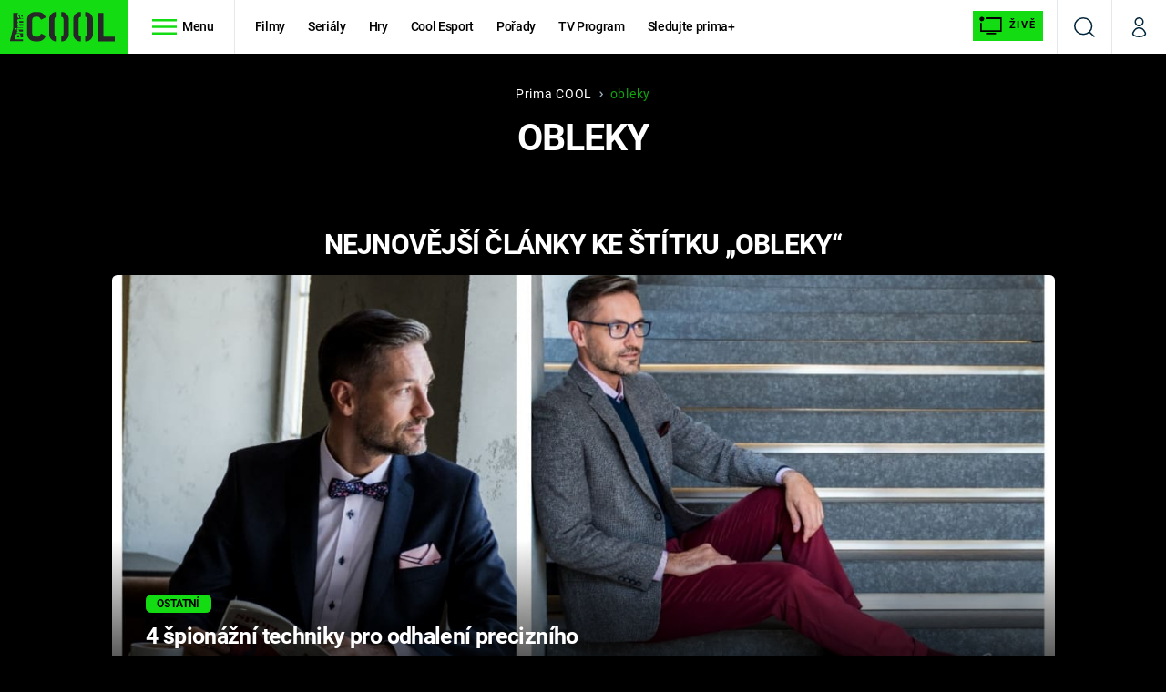

--- FILE ---
content_type: image/svg+xml
request_url: https://assets-services.administrace.tv/content-footer/images/logo/logo-prima-fresh.svg
body_size: 3556
content:
<?xml version="1.0" encoding="UTF-8"?>
<svg width="109px" height="28px" viewBox="0 0 109 28" version="1.1" xmlns="http://www.w3.org/2000/svg" xmlns:xlink="http://www.w3.org/1999/xlink">
    <!-- Generator: Sketch 62 (91390) - https://sketch.com -->
    <title>logo-w</title>
    <desc>Created with Sketch.</desc>
    <g id="Page-1" stroke="none" stroke-width="1" fill="none" fill-rule="evenodd">
        <g id="logo-w" fill="#9C9C9C" fill-rule="nonzero">
            <polygon id="Fill-1" points="17.9984831 9.01221282 17.9984831 15.1621615 22.8578406 15.1621615 22.8578406 18.2371359 17.9984831 18.2371359 17.9984831 27.6137256 14.6185865 27.6137256 14.6185865 5.93705897 23.6424976 5.93705897 23.6424976 9.01221282"></polygon>
            <path d="M33.9340479,12.3306256 C33.9340479,11.8844205 33.9086043,11.4581385 33.8586069,11.0521385 C33.8082537,10.6461385 33.7123511,10.2907538 33.5719669,9.98634359 C33.430871,9.68175385 33.219494,9.44375385 32.9380139,9.27090769 C32.6561779,9.09842051 32.294097,9.01226667 31.8517711,9.01226667 L29.7691384,9.01226667 L29.7691384,15.6489846 L31.8517711,15.6489846 C32.294097,15.6489846 32.6561779,15.5628308 32.9380139,15.3903436 C33.219494,15.2182154 33.430871,14.9794974 33.5719669,14.6749077 C33.7123511,14.3704974 33.8082537,14.0154718 33.8586069,13.6091128 C33.9086043,13.2034718 33.9340479,12.7771897 33.9340479,12.3306256 L33.9340479,12.3306256 Z M34.4772582,27.6136 L31.6706417,18.7241385 L29.7691384,18.7241385 L29.7691384,27.6136 L26.388886,27.6136 L26.388886,5.93711282 L31.8215235,5.93711282 C33.792952,5.93711282 35.201776,6.43949744 36.0465722,7.44408718 C36.8917243,8.44885641 37.3143003,10.0775231 37.3143003,12.3306256 C37.3143003,13.6701385 37.1429568,14.817241 36.8009816,15.7710359 C36.4586506,16.7251897 35.7949838,17.4659333 34.8094475,17.9936256 L38.0082146,27.6136 L34.4772582,27.6136 Z" id="Fill-2"></path>
            <polygon id="Fill-4" points="40.8151693 27.6136897 40.8151693 5.93702308 49.8390804 5.93702308 49.8390804 9.01217692 44.1954217 9.01217692 44.1954217 15.1621256 49.0544234 15.1621256 49.0544234 18.2372795 44.1954217 18.2372795 44.1954217 24.5385359 49.8390804 24.5385359 49.8390804 27.6136897"></polygon>
            <path d="M63.1476634,21.6166282 C63.1476634,22.7325 63.0517609,23.6769615 62.8613793,24.4473205 C62.670108,25.2192949 62.3025113,25.8685 61.7596568,26.3965513 C61.3169751,26.8221154 60.7484991,27.1678077 60.0547627,27.4312949 C59.3604925,27.6949615 58.5306421,27.8276026 57.5644998,27.8276026 C55.7330998,27.8276026 54.345627,27.3499872 53.4003021,26.3965513 C52.8770196,25.8685 52.5149386,25.2494487 52.3137035,24.5385 C52.1124683,23.8289872 52.0121176,22.8951154 52.0121176,21.7376026 L55.3918363,21.7376026 C55.3918363,22.3272179 55.4315139,22.8089615 55.5121176,23.1846282 C55.5927156,23.5597564 55.7539172,23.8900128 55.9951859,24.1739615 C56.1556758,24.3365769 56.3620709,24.4733462 56.6136593,24.5848077 C56.8652477,24.6962692 57.1823132,24.7524487 57.5644998,24.7524487 C58.3082337,24.7524487 58.851622,24.5498077 59.1943089,24.1430897 C59.4152939,23.8794231 59.5661758,23.5597564 59.6474883,23.1846282 C59.7273774,22.8089615 59.7677668,22.3272179 59.7677668,21.7376026 C59.7677668,21.1707821 59.7426792,20.6931667 59.69197,20.3076282 C59.6419726,19.9220897 59.5410881,19.6022436 59.3903842,19.3484487 C59.2395023,19.0953718 59.0331073,18.8762179 58.7717329,18.6940385 C58.5098247,18.5109615 58.1685612,18.3384744 57.7459851,18.1762179 L55.1806372,17.1106026 C54.6377827,16.8875 54.1746394,16.6337051 53.7929865,16.3493974 C53.4107998,16.0654487 53.1033424,15.7152692 52.8722155,15.298859 C52.6407328,14.8833462 52.4693894,14.3809615 52.3588969,13.7920641 C52.2480485,13.2035256 52.1930691,12.4932949 52.1930691,11.6610128 C52.1930691,10.6865769 52.3386132,9.80870513 52.630591,9.02721795 C52.922213,8.24626923 53.3600907,7.59167949 53.9431567,7.06344872 C54.4061221,6.65780769 54.9448843,6.33814103 55.5580199,6.10462821 C56.1709775,5.87147436 56.8604437,5.75444872 57.6249949,5.75444872 C59.2944817,5.75444872 60.5823155,6.19132051 61.4879627,7.06344872 C62.0509229,7.61178205 62.4436073,8.27678205 62.665304,9.05773077 C62.886289,9.83957692 62.9967815,10.7474231 62.9967815,11.7827051 L59.6168849,11.7827051 C59.6168849,11.2953974 59.5862815,10.8592436 59.5264981,10.4733462 C59.466181,10.0881667 59.3250851,9.75324359 59.1039221,9.4689359 C58.7815188,9.04229487 58.278342,8.82960256 57.5943915,8.82960256 C57.2524163,8.82960256 56.9661322,8.88560256 56.7346495,8.99670513 C56.5031668,9.10852564 56.3072694,9.25552564 56.1458899,9.4380641 C55.7637032,9.88516667 55.5726099,10.5953974 55.5726099,11.5694744 C55.5726099,12.0162179 55.5927156,12.3917051 55.633105,12.6959359 C55.6733164,13.0005256 55.7581875,13.2591667 55.8894974,13.4723974 C56.0200956,13.6854487 56.2015809,13.8733718 56.4330636,14.0358077 C56.6638346,14.1984231 56.9709362,14.3506282 57.3533008,14.4922436 L59.888757,15.5273462 C60.5323181,15.7913718 61.0653866,16.0859103 61.4879627,16.4104231 C61.9105387,16.7351154 62.2427279,17.1308846 62.4839966,17.5977308 C62.7250874,18.0651154 62.896075,18.6224231 62.9967815,19.2719872 C63.097666,19.9220897 63.1476634,20.7030385 63.1476634,21.6166282" id="Fill-6"></path>
            <polygon id="Fill-8" points="73.6800909 27.6136897 73.6800909 18.145741 69.4856456 18.145741 69.4856456 27.6136897 66.1050373 27.6136897 66.1050373 5.93702308 69.4856456 5.93702308 69.4856456 15.0705872 73.6800909 15.0705872 73.6800909 5.93702308 77.0606992 5.93702308 77.0606992 27.6136897"></polygon>
            <path d="M102.541056,5.60933333 C102.057273,5.60933333 101.588258,5.67035897 101.135078,5.77482051 C100.940427,2.65102564 98.2062261,0.172487179 94.8526627,0.172487179 C91.4990993,0.172487179 88.7656106,2.65102564 88.570247,5.77482051 C88.1177793,5.67035897 87.6487644,5.60933333 87.1642698,5.60933333 C83.6843784,5.60933333 80.8631718,8.47305128 80.8631718,12.0057179 C80.8631718,15.3626667 83.4125063,18.1106154 86.6520187,18.3757179 L88.1949995,27.517 L93.8021832,27.517 L93.9637407,18.5832051 C93.0525778,18.3715897 92.3728976,17.5507949 92.3728976,16.5675641 L92.3728976,14.6698462 L92.5437073,8.67425641 L92.9169976,8.67425641 L93.0879852,14.6698462 L93.8018273,14.6698462 L93.9728149,8.67425641 L94.346639,8.67425641 L94.5176266,14.6698462 L95.2099396,14.6698462 L95.3809272,8.67425641 L95.7540396,8.67425641 L95.9250273,14.6698462 L96.618052,14.6698462 L96.7883279,8.67425641 L97.1623299,8.67425641 L97.3326058,14.6698462 L97.3326058,16.5675641 C97.3326058,17.5507949 96.6527477,18.3715897 95.7422965,18.5832051 L95.903854,27.517 L101.511038,27.517 L103.053307,18.3757179 C106.292819,18.1106154 108.842154,15.3626667 108.842154,12.0057179 C108.842154,8.47305128 106.021125,5.60933333 102.541056,5.60933333" id="Fill-10"></path>
            <path d="M7.06502652,15.2024205 C7.06502652,15.7446513 7.3781776,15.9761897 8.32581549,15.9761897 L10.396705,15.9761897 L10.396705,14.6345231 L7.95092382,14.6345231 C7.40557832,14.6345231 7.06502652,14.7944462 7.06502652,15.2024205 L7.06502652,15.2024205 Z M7.06502652,12.4803179 C7.06502652,13.1280872 7.56553447,13.1909077 8.31602951,13.1909077 L10.396705,13.1909077 L10.396705,11.8496 L7.86053703,11.8496 C7.36074078,11.8496 7.06502652,12.0897538 7.06502652,12.4803179 L7.06502652,12.4803179 Z M6.33837366,23.4624205 C5.72879661,23.4624205 5.44215661,23.7851385 5.3875331,24.2216513 L5.26387401,25.2106256 L7.00008325,25.2106256 L7.08406468,24.2216513 C7.12196308,23.7774205 6.93015804,23.4624205 6.33837366,23.4624205 L6.33837366,23.4624205 Z M8.66565558,8.03980513 C8.74590055,8.37706154 8.88841988,8.66172821 9.25477106,8.66172821 C9.63037443,8.66172821 9.78196803,8.36898462 9.78196803,8.03065128 C9.78196803,7.31126667 9.37113516,7.07218974 8.41549057,7.10665128 C8.54857978,7.32077949 8.57491294,7.71134359 8.66565558,8.03980513 L8.66565558,8.03980513 Z M5.53841498,17.8660103 L5.38308493,18.9447282 L4.18492618,18.9447282 L4.37566366,17.8660103 L5.53841498,17.8660103 Z M2.52753848,17.8634974 L0.0490188203,27.5969077 L10.396705,27.5969077 L10.396705,26.7734205 L3.60239399,26.7734205 L4.04062758,24.0057282 C4.19844861,23.0126256 4.87599368,22.1211128 6.36417304,22.1211128 C7.92298932,22.1211128 8.49253285,22.8387026 8.43008056,24.0057282 L8.36673864,25.2106256 L10.396705,25.2106256 L10.396705,21.8332154 L5.36084409,21.8332154 L5.52934072,20.5690872 L6.41648351,20.5690872 L6.41755107,20.5540103 C5.79836597,20.3700359 5.5957074,19.9177282 5.66527676,19.4020615 C5.67666407,19.3110615 5.69783735,19.1552667 5.69783735,19.1552667 L7.12000589,19.1552667 L7.08975834,19.4824718 C7.04972482,19.9033692 7.12819052,20.5315744 8.08401303,20.5315744 L10.396705,20.5315744 L10.396705,18.9407795 L5.80139072,18.9407795 L5.94568932,17.8516513 L10.396705,17.8516513 L10.396705,17.4194462 L5.94818029,17.4194462 L5.94818029,16.0192667 L6.5833788,16.0192667 L6.5833788,16.0020359 C6.11774449,15.7265231 5.81366767,15.2388564 5.81366767,14.6786769 C5.81366767,14.1016256 6.00227003,13.6514718 6.56487442,13.4030615 C6.07433036,13.0394205 5.81366767,12.5865744 5.81366767,11.9650103 C5.81366767,10.4993179 6.93158145,10.4049077 7.81605534,10.4049077 L10.396705,10.4049077 L10.396705,9.68983077 C10.1655781,9.98634359 9.80901289,10.1697795 9.31793506,10.1697795 C7.80698108,10.1697795 7.92405688,8.53680513 7.70894344,7.48967692 C7.65503163,7.23139487 7.56553447,7.08942051 7.28085167,7.08942051 C6.93158145,7.08942051 6.79742468,7.50654872 6.79742468,7.81742051 C6.79742468,8.23436923 6.98513741,8.50036923 7.3781776,8.57234359 L7.3781776,9.98472821 C6.77144738,9.95762564 6.37733962,9.6726 6.13607095,9.26462564 C5.90405446,8.85683077 5.81366767,8.32411282 5.81366767,7.80036923 C5.81366767,6.83670256 6.00262588,5.90139487 6.94866242,5.69408718 L2.52753848,5.69408718 L2.52753848,17.8634974 Z" id="Fill-12"></path>
        </g>
    </g>
</svg>